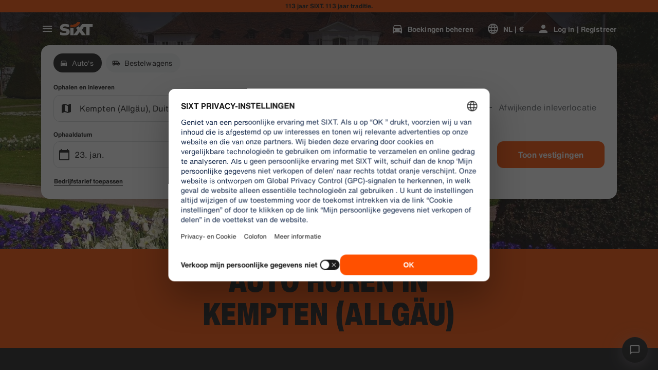

--- FILE ---
content_type: application/javascript
request_url: https://www.sixt.be/webapp/rent-search/intl-rentSearch-nl-BE.d7ae2653237917f7.js
body_size: 2526
content:
"use strict";(self.webpackChunk_sixt_web_rent_search=self.webpackChunk_sixt_web_rent_search||[]).push([["95130"],{15459:function(e,i,t){function n(e,i,t){return i in e?Object.defineProperty(e,i,{value:t,enumerable:!0,configurable:!0,writable:!0}):e[i]=t,e}t.r(i),t.d(i,{TranslationRentSearchNLBE:()=>a});class a{getAvailableDates(e){return"".concat(e," Aanbiedingsperiode")}getAvailableLocation(e){return"".concat(e," Aanbiedingslocaties")}getCampaignDeal(e){return"".concat(e," Aanbieding")}getDateCampaignInEligibilityInfo(e){return"Als je flexibel bent, kies dan data met het groene label om gebruik te maken van onze ".concat(e," Deal.")}getLocationCampaignInEligibilityInfo(e){return"Als je flexibel bent, kies dan een plek met een groen label om gebruik te maken van onze ".concat(e," Deal.")}getLocationDateCampaignInEligibilityInfo(e){return"Flexibel? Pas je data en locatie aan om groene label-opties te vinden en bespaar met onze ".concat(e," Deal.")}getLocationInfoContentLine2(e){return"Nadat je de ophaal- en inleverdatum hebt geselecteerd, zie je alle ".concat(e," locaties op de kaart.")}getLocationSublineText(e){return"Bekijk alle locaties van ".concat(e," op de kaart")}constructor(){n(this,"Age","Leeftijd"),n(this,"AirportStations","Luchthavens"),n(this,"BranchOpeningTimesHeading","Bedrijfsuren"),n(this,"BranchRecommendationTitle","Populaire vestigingen"),n(this,"CampaignClaimDiscount","Claim deal"),n(this,"Cars","Auto's"),n(this,"CityAreaLabel","Steden of gebieden"),n(this,"Clear","Verwijderen"),n(this,"Closed","Gesloten"),n(this,"ClosedAtPickup","Deze vestiging is gesloten op het geselecteerde ophaaltijdstip."),n(this,"ClosedAtReturn","Deze vestiging is gesloten op het geselecteerde inlevertijdstip."),n(this,"Continue","Volgende"),n(this,"ContinueButtonText","Ga verder"),n(this,"DateCampaignInEligibilityHintTitle","Bespaar meer door je data aan te passen"),n(this,"DefaultErrorModalContent","Er is een fout opgetreden. Ga verder met je boeking of vernieuw de pagina als je niet verder kunt."),n(this,"DefaultErrorModalTitle","Onze excuses"),n(this,"DelColDeliverAndCollectService","Aflever- en ophaaldienst"),n(this,"DelcolContentLabel","Of het nu thuis, in een hotel of op kantoor is, wij bezorgen je huurauto op het door jou gekozen adres."),n(this,"DelcolSublineLabel","Huurauto's geleverd aan je kantoor, hotel of thuis."),n(this,"DifferentReturnLocation","Afwijkende inleverlocatie"),n(this,"DifferentReturnLocationWithQuestionMark","Verschillende terugkeerlocatie?"),n(this,"DigitalBranchOpeningTimesHeading","Openingstijden Sleutelbox"),n(this,"DowntownStationLabel","Stadslocaties"),n(this,"DriverAge","Min. leeftijd"),n(this,"ErrorBranchSoldOut","Deze vestiging is volgeboekt op de geselecteerde datum."),n(this,"ErrorChangeDate","Wijzig datum"),n(this,"ErrorChangeTime","Wijzig tijd"),n(this,"ErrorDropoffBranchClosed","Deze vestiging is gesloten op de geselecteerde inleverdatum."),n(this,"ErrorPickupBranchClosed","Deze vestiging is gesloten op de geselecteerde ophaaldatum."),n(this,"Excuse","Onze excuses voor het ongemak."),n(this,"FromDateTime","Pickup"),n(this,"HelpAndContact","Hulp en contact"),n(this,"IbeSearchReturnAtPickup","Inleveren op ophaallocatie"),n(this,"KeyboxPickupBranchHintHeading","Sleutelbox pickup"),n(this,"KeyboxPickupDigitalBranchHintHeading","Selfservice locatie"),n(this,"KeyboxPickupLabel","Sleutelbox pickup beschikbaar"),n(this,"KeyboxPickupTimeslot","Sleutelbox pickup"),n(this,"LastSearchesLabel","Geschiedenis"),n(this,"LocationCampaignInEligibilityHintTitle","Bespaar meer door je locatie aan te passen"),n(this,"LocationDateCampaignInEligibilityHintTitle","Kleine veranderingen, grote besparingen"),n(this,"LocationInfoContentLine1","Er zijn meerdere locaties beschikbaar in dit gebied."),n(this,"LocationInfoStaticContentLine","Nadat je de ophaal- en inleverdatum hebt geselecteerd, zie je de locaties op de kaart."),n(this,"LocationSublineStaticText","Bekijk nabijgelegen stations op kaart"),n(this,"Locations","Locaties"),n(this,"ModifiedStationDateTimeMessage","Velden voor datum/tijd zijn gereset. Selecteer nieuwe data/tijden."),n(this,"NearMyLocation","In mijn buurt"),n(this,"NoDatesSelectedText","Geen reisdata geselecteerd"),n(this,"NoSuggestionsFound","Geen resultaten gevonden."),n(this,"NoSuggestionsFoundSubtitle","We hebben geen locatie met die naam gevonden. Probeer het opnieuw door een andere plaats of een ander adres in te voeren."),n(this,"NotServiceableDescription","SIXT is hier nog niet beschikbaar.\n We proberen een andere locatie in de buurt te vinden."),n(this,"NotServiceableTryDifferentSelection","Voer een nieuw adres, nieuwe stad of luchthaven in."),n(this,"OnRequest","Op Verzoek"),n(this,"OpeningHoursFr","Vr"),n(this,"OpeningHoursHolidays","Feestdagen"),n(this,"OpeningHoursMo","Ma"),n(this,"OpeningHoursSa","Za"),n(this,"OpeningHoursSu","Zo"),n(this,"OpeningHoursTh","Do"),n(this,"OpeningHoursTu","Di"),n(this,"OpeningHoursViewOpeningHours","Openingstijden"),n(this,"OpeningHoursWe","Wo"),n(this,"OtherStations","Overig"),n(this,"PickUp","Pickup"),n(this,"PickUpAndReturn","Ophalen en inleveren"),n(this,"Pickup24h","24-uurs pickup"),n(this,"PromoBannerIbeLorText","Minder risico, meer plezier en alleen online! Voor huurperiodes langer dan 4 dagen, bespaar tot 10% extra op al verlaagde beschermingspakketten."),n(this,"PromoBannerIbeText","Minder risico, meer plezier en alleen online! Zoek naar speciale kortingen op onze beschermingspakketten."),n(this,"RequestInfo","Deze tijd valt buiten de openingstijden van de vestiging. De boeking wordt bevestigd door de vestiging op basis van de haalbaarheid om een voertuig aan te bieden."),n(this,"Return","Inleveren"),n(this,"Return24h","24-uurs inlevermogelijkheid"),n(this,"ReturnLocation","Plaats van teruggave"),n(this,"SearchEngineShowStations","Toon vestigingen"),n(this,"SearchErrorBranchClosed","Filiaal is gesloten"),n(this,"SearchErrorDateTooFar","Datum ligt te ver in de toekomst "),n(this,"SearchErrorDismiss","Afsluiten"),n(this,"SearchPlaceholderInOverlay","Voer een SIXT-vestiging, adres, luchthaven of treinstation in.\xa0"),n(this,"SearchResultPickupHeader","Ophaallocatie"),n(this,"SeeOffers","Bekijk aanbiedingen"),n(this,"SeeOptionsNearMe","Toon opties in de buurt"),n(this,"SeeOptionsNearMeInformation","Om de functie 'Zie opties bij mij in de buurt' te gebruiken, dien je je browser toegang te geven tot je huidige locatie. Je kunt dit in de instellingen van je browser wijzigen en vervolgens de pagina vernieuwen om het opnieuw te proberen."),n(this,"SelectPickup","Selecteer ophaallocatie"),n(this,"SelectPickupTime","Selecteer ophaaltijd"),n(this,"SelectReturnTime","Selecteer terugkeertijd"),n(this,"SelectStation","Selecteer locatie"),n(this,"SelectYourDates","Kies je reisdata"),n(this,"ShowCars","Auto's weergeven"),n(this,"ShowLess","Minder weergeven"),n(this,"ShowMore","Meer weergeven"),n(this,"ShowTrucks","Toon bestelwagens"),n(this,"StationDetails","Station details"),n(this,"StationPickupAddress","Selecteer als ophaalpunt"),n(this,"StationReturnAddress","Selecteer als retour"),n(this,"Stations","Vestigingen"),n(this,"Stationsdetails","Station Details"),n(this,"TimeListEarlyMorning","Vroege ochtend"),n(this,"TimeListEvening","Avond"),n(this,"TimeListMorning","Ochtend"),n(this,"TimeListMorningAfternoon","Ochtend - middag"),n(this,"TimeListOpeningTimes","Openingstijden"),n(this,"ToDateTime","Inleveren"),n(this,"TrainStationLabel","Treinstations"),n(this,"TripDates","Reisdata"),n(this,"Trucks","Bestelwagens"),n(this,"VirtualProfileCardAddCorporate","Bedrijfstarief toepassen"),n(this,"VirtualProfileCardAppliedCorporate","Zakelijk tarief:"),n(this,"Yes","Ja"),n(this,"YourRentalDetail","Uw huurdetails")}}}}]);
//# sourceMappingURL=intl-rentSearch-nl-BE.d7ae2653237917f7.js.map

--- FILE ---
content_type: application/javascript
request_url: https://www.sixt.be/webapp/fleet-slider/99152.f9e55b54044dae43.js
body_size: 2737
content:
"use strict";(self.webpackChunk_sixt_web_fleet_slider=self.webpackChunk_sixt_web_fleet_slider||[]).push([["99152"],{76102:function(e,t,a){a.d(t,{SixtApiV1B2BDataManager:()=>d}),a(68869),a(75073);var r=a(44781),n=a(86576),s=a(7941);let i=e=>{e.push({parameterName:"Content-Type",parameterValue:"application/json",parameterType:r.a.Header})};var o=a(12487);function l(e,t,a){return t in e?Object.defineProperty(e,t,{value:a,enumerable:!0,configurable:!0,writable:!0}):e[t]=a,e}class d extends s.V{static async Initialize(e,t,a,r){return new d(e,t,a,r)}async getIsTravelArranger(e){let t=[this.getSelectedProfileIdParam(e.selectedProfileId)];return await this.requestSingle(d.EndpointGetIsTravelArranger,t)}async getTravelArrangersProfile(e){let t=[{parameterName:"profileId",parameterValue:e.profileId,parameterType:r.a.Url}];return await this.requestSingle(d.EndpointGetTravelArrangersProfile,t)}async addTravelArrangersProfile(e){let{profileId:t,...a}=e,n=[{parameterName:"profileId",parameterValue:t,parameterType:r.a.Url}];i(n);let s=JSON.stringify(a);return await this.requestSingle(d.EndpointAddTravelArrangersProfile,n,s)}async deleteTravelArrangersProfile(e){let t=[{parameterName:"profileId",parameterValue:e.profileId,parameterType:r.a.Url}];return e.travelArrangerProfileId&&t.push({parameterName:"travelArrangerProfileId",parameterValue:e.travelArrangerProfileId,parameterType:r.a.Url}),await this.requestSingle(d.EndpointDeleteTravelArrangersProfile,t)}async searchTravelArrangersProfile(e){let t=[{parameterName:"companyNumber",parameterValue:e.companyNumber,parameterType:r.a.Url},{parameterName:"q",parameterValue:e.q,parameterType:r.a.Url}];return await this.requestSingle(d.EndpointSearchTravelArrangersProfile,t)}async getProfiles(e){var t,a,n,s,i;let o=[this.getSelectedProfileIdParam(e.selectedProfileId),{parameterName:"q",parameterValue:null!==(n=e.q)&&void 0!==n?n:"",parameterType:r.a.Url},{parameterName:"offset",parameterValue:null!==(s=null===(t=e.offset)||void 0===t?void 0:t.toString())&&void 0!==s?s:"",parameterType:r.a.Url},{parameterName:"size",parameterValue:null!==(i=null===(a=e.size)||void 0===a?void 0:a.toString())&&void 0!==i?i:"",parameterType:r.a.Url}];return await this.requestSingle(d.EndpointGetProfiles,o)}async getTravelArrangerReservationData(e){var t;let a=[this.getSelectedProfileIdParam(e.selectedProfileId),{parameterName:"bookingProfileId",parameterValue:e.bookingProfileId,parameterType:r.a.Url},{parameterName:"pickupDate",parameterValue:null!==(t=null==e?void 0:e.pickupDate)&&void 0!==t?t:"",parameterType:r.a.Url},{parameterName:"paymentMerchant",parameterValue:"RAC_1_ECOM",parameterType:r.a.Url}];return await this.requestSingle(d.EndpointGetTravelArrangerReservationData,a)}async getIsTravelManager(e){let t=[this.getSelectedProfileIdParam(e.selectedProfileId)];return await this.requestSingle(d.EndpointGetIsTravelManager,t)}async getBusinessHubCardsList(e){let t=[this.getSelectedProfileIdParam(e.selectedProfileId)];return await this.requestSingle(d.EndpointGetBusinessHubCards,t)}async queryBusinessViewRegistrationFilters(e){let t=[this.getSelectedProfileIdParam(e.selectedProfileId)];return await this.requestSingle(d.EndpointGetCorporateCustomers,t)}async queryBusinessHubRegisteredProfiles(e){let{selectedProfileId:t,...a}=e,r=[this.getSelectedProfileIdParam(t)],n=JSON.stringify(a);return await this.requestSingle(d.EndpointSearchRegisteredProfiles,r,n)}async getBusinessHubKdnrFlatList(e){let t=[this.getSelectedProfileIdParam(e.selectedProfileId)];return await this.requestSingle(d.EndpointGetCorporateCustomerFlatList,t)}async getBusinessHubCorporateInvitations(e){let t=[this.getSelectedProfileIdParam(e.selectedProfileId),{parameterName:"size",parameterValue:e.size.toString(),parameterType:r.a.Url},{parameterName:"offset",parameterValue:e.offset.toString(),parameterType:r.a.Url},{parameterName:"filter.status_code",parameterValue:e["filter.status_code"],parameterType:r.a.Url}];return await this.requestSingle(d.EndpointCorporateInvitations,t)}async sendBusinessHubInvite(e){let{selectedProfileId:t,...a}=e,r=[this.getSelectedProfileIdParam(t)],n=JSON.stringify(a);return await this.requestSingle(d.EndpointCreateNewInvite,r,n)}async sendBusinessHubInviteReminder(e){let{selectedProfileId:t,...a}=e,r=[this.getSelectedProfileIdParam(t)],n=JSON.stringify(a);return await this.requestSingle(d.EndpointSendInvitationReminder,r,n)}async sendBusinessHubCancellation(e){let{selectedProfileId:t,...a}=e,r=[this.getSelectedProfileIdParam(t)],n=JSON.stringify(a);return await this.requestSingle(d.EndpointSendInvitationCancellation,r,n)}async getInvitationTemplateUrl(e){let t=[this.getSelectedProfileIdParam(e.selectedProfileId)];return await this.requestSingle(d.EndpointInvitationTemplateUrl,t)}async getInvitationErrorListDownloadUrl(e){let{selectedProfileId:t,...a}=e,r=[this.getSelectedProfileIdParam(t)],n=JSON.stringify(a);return await this.requestSingle(d.EndpointInvitationErrorListUrl,r,n)}async blockProfileConnection(e){let{selectedProfileId:t,...a}=e,r=[this.getSelectedProfileIdParam(t)];i(r);let n=JSON.stringify(a);return await this.requestSingle(d.EndpointBlockProfileConnection,r,n)}async queryBusinessHubAccountsList(e){let{selectedProfileId:t,...a}=e,r=[this.getSelectedProfileIdParam(t)],n=JSON.stringify(a);return await this.requestSingle(d.EndpointCorporateCustomersAccountsList,r,n)}async queryBusinessHubAccountFilterEnums(e){let t=[this.getSelectedProfileIdParam(e.selectedProfileId)];return await this.requestSingle(d.EndpointAccountListFilterEnums,t)}async queryBusinessHubAccountAddressList(e){let t=[this.getSelectedProfileIdParam(e.selectedProfileId),{parameterName:"customerNumber",parameterValue:e.customerNumber,parameterType:r.a.Url}];return await this.requestSingle(d.EndpointAccountAddressList,t)}async getStateListForBusinessHubCountry(e){let t=[this.getSelectedProfileIdParam(e.selectedProfileId),{parameterName:"customerNumber",parameterValue:e.customerNumber,parameterType:r.a.Url},{parameterName:"countryCode",parameterValue:e.countryCode,parameterType:r.a.Url}];return await this.requestSingle(d.EndpointStateList,t)}async queryBusinessHubAccountAddressSuggestions(e){let{selectedProfileId:t,customerNumber:a,...n}=e,s="";for(let e in n)n.hasOwnProperty(e)&&n[e]&&(s+="&".concat(e,"=").concat(n[e]));let i=[this.getSelectedProfileIdParam(t),{parameterName:"customerNumber",parameterValue:a,parameterType:r.a.Url},{parameterName:"addressQuery",parameterValue:s,parameterType:r.a.Url}];return await this.requestSingle(d.EndpointAccountAddressSuggestion,i)}async updateBusinessHubAccountAddress(e){let{selectedProfileId:t,customerNumber:a,...n}=e,s=[this.getSelectedProfileIdParam(t),{parameterName:"customerNumber",parameterValue:a,parameterType:r.a.Url}],i=JSON.stringify(n);return await this.requestSingle(d.EndpointAddressUpdate,s,i)}async uploadBusinessHubBulkInvite(e){let t=[this.getSelectedProfileIdParam(e.selectedProfileId)];return await this.requestSingle(d.EndpointInvitationBulkUpload,t,e.file)}async getReservationHints(e){let t=[{parameterName:"profileId",parameterValue:e.selectedProfileId,parameterType:r.a.Url}];return await this.requestSingle(d.EndpointReservationHintTexts,t)}async getReservationData(e){let t=[{parameterName:"profileId",parameterValue:e.profileId,parameterType:r.a.Url},{parameterName:"pickupDate",parameterValue:e.pickupDate,parameterType:r.a.Url},{parameterName:"paymentMerchant",parameterValue:"RAC_1_ECOM",parameterType:r.a.Url}];return await this.requestSingle(d.EndpointReservationData,t)}async getReferenceFieldsValidation(e){let{selectedProfileId:t,...a}=e,n=[{parameterName:"profileId",parameterValue:t,parameterType:r.a.Url}],s=JSON.stringify(a);return await this.requestSingle(d.EndpointReferenceFieldsValidation,n,s)}async getBusinessHubReports(e){let{selectedProfileId:t,...a}=e,r=[this.getSelectedProfileIdParam(t)],n=JSON.stringify(a);return await this.requestSingle(d.EndpointGetBusinessHubReports,r,n)}async getCorporateAccountForReports(e){let t=[this.getSelectedProfileIdParam(e.selectedProfileId)];return await this.requestSingle(d.EndpointGetAllCorporateCustomers,t)}async getCorporateReportTypes(e){let t=[this.getSelectedProfileIdParam(e.selectedProfileId)];return await this.requestSingle(d.EndpointGetBusinessReportTypes,t)}async getExportBusinessReportUrl(e){let t=[this.getSelectedProfileIdParam(e.selectedProfileId),{parameterName:"reportNumber",parameterValue:e.reportNumber,parameterType:r.a.Url}];return await this.requestSingle(d.EndpointReportExportUrl,t)}async createNewCorporateReport(e){let{selectedProfileId:t,...a}=e,r=[this.getSelectedProfileIdParam(t)],n=JSON.stringify(a);return await this.requestSingle(d.EndpointCreateBusinessReport,r,n)}async getReportFrequency(e){let t=[this.getSelectedProfileIdParam(e.selectedProfileId)];return await this.requestSingle(d.EndpointGetBusinessReportFrequencyTypes,t)}async getBusinessHubRecurringReports(e){let t=[this.getSelectedProfileIdParam(e.selectedProfileId)];return await this.requestSingle(d.EndpointGetBusinessRecurringReport,t)}async createRecurringSettings(e){let{selectedProfileId:t,...a}=e,r=[this.getSelectedProfileIdParam(t)],n=JSON.stringify(a);return await this.requestSingle(d.EndpointCreateBusinessRecurringReport,r,n)}async updateRecurringSettings(e){let{selectedProfileId:t,...a}=e,r=[this.getSelectedProfileIdParam(t)],n=JSON.stringify(a);return await this.requestSingle(d.EndpointUpdateBusinessRecurringReport,r,n)}async deleteRecurringSettings(e){let{selectedProfileId:t,...a}=e,r=[this.getSelectedProfileIdParam(t)],n=JSON.stringify(a);return await this.requestSingle(d.EndpointDeleteBusinessRecurringReport,r,n)}async getBusinessSubscriptions(e){let{selectedProfileId:t,...a}=e,r=[this.getSelectedProfileIdParam(t)],n=JSON.stringify(a);return await this.requestSingle(d.EndpointGetBusinessSubscriptions,r,n)}async getBusinessSubscriptionFilters(e){let t=[this.getSelectedProfileIdParam(e.selectedProfileId)];return await this.requestSingle(d.EndpointGetBusinessSubscriptionFilters,t)}async getSavedDeliveryAddresses(e){let t=[];return e.profileId&&t.push({parameterName:"profileId",parameterValue:e.profileId,parameterType:r.a.Url}),await this.requestSingle(d.EndpointGetDeliveryCollectionSavedAddresses,t)}async getBusinessSubscriptionDetails(e){let t=[this.getSelectedProfileIdParam(e.selectedProfileId),{parameterName:"subscriptionId",parameterValue:e.subscriptionId,parameterType:r.a.Url}];return await this.requestSingle(d.EndpointGetBusinessSubscriptionDetails,t)}async getBusinessSubscriptionHistory(e){let t=[this.getSelectedProfileIdParam(e.selectedProfileId),{parameterName:"subscriptionId",parameterValue:e.subscriptionId,parameterType:r.a.Url}];return await this.requestSingle(d.EndpointGetBusinessSubscriptionHistory,t)}async getIsCorporateCustomer(e){let{customerNumber:t}=e,a=[{parameterName:"customerNumber",parameterValue:t,parameterType:r.a.Url}];return await this.requestSingle(d.EndpointIsCorporateCustomer,a)}async getB2bNba(){return await this.requestSingle(d.EndpointGetB2bNba)}async validateB2bRegistrationToken(e){let t=[{parameterName:"Content-Type",parameterValue:"application/json",parameterType:r.a.Header}],a=JSON.stringify(e);return await this.requestSingle(d.EndpointValidateRegistrationToken,t,a)}getSelectedProfileIdParam(e){return{parameterName:"selectedProfileId",parameterValue:e,parameterType:r.a.Url}}constructor(e,t,a=null,r){super(e.endpoint,t,a,r)}}l(d,"CommonEndpointValue",{expiryInSeconds:0,supportAuthentication:!0,requireAuthentication:!0}),l(d,"EndpointGetIsTravelArranger",{...d.CommonEndpointValue,httpMethod:n.w.Get,path:"/v1/b2b-data-manager/reservation/istravelarranger?selectedProfileId={selectedProfileId}",validateResponseItem:o.d5,responseSchemaHash:o.I7}),l(d,"EndpointGetProfiles",{...d.CommonEndpointValue,httpMethod:n.w.Get,path:"/v1/b2b-data-manager/reservation/profiles?selectedProfileId={selectedProfileId}",validateResponseItem:o.eW,responseSchemaHash:o.e5}),l(d,"EndpointGetIsTravelManager",{...d.CommonEndpointValue,httpMethod:n.w.Get,path:"/v1/b2b-data-manager/travelmanager/istravelmanager?selectedProfileId={selectedProfileId}",validateResponseItem:o.Wm,responseSchemaHash:o.SL}),l(d,"EndpointGetBusinessHubCards",{...d.CommonEndpointValue,httpMethod:n.w.Get,path:"/v1/b2b-data-manager/businesshub/cards?selectedProfileId={selectedProfileId}",validateResponseItem:o.No,responseSchemaHash:o.zG}),l(d,"EndpointGetTravelArrangerReservationData",{...d.CommonEndpointValue,httpMethod:n.w.Get,path:"/v1/b2b-data-manager/travelarranger/reservationData?selectedProfileId={selectedProfileId}&bookingProfileId={bookingProfileId}",validateResponseItem:o.Rh,responseSchemaHash:o.Kg}),l(d,"EndpointGetCorporateCustomers",{...d.CommonEndpointValue,httpMethod:n.w.Get,path:"/v1/b2b-data-manager/travelmanager/corporatecustomers?selectedProfileId={selectedProfileId}",validateResponseItem:o.HY,responseSchemaHash:o.aj}),l(d,"EndpointSearchRegisteredProfiles",{...d.CommonEndpointValue,httpMethod:n.w.Post,path:"/v1/b2b-data-manager/travelmanager/searchregisteredprofiles?selectedProfileId={selectedProfileId}",validateResponseItem:o.bV,responseSchemaHash:o.bE}),l(d,"EndpointGetCorporateCustomerFlatList",{...d.CommonEndpointValue,httpMethod:n.w.Get,path:"/v1/b2b-data-manager/travelmanager/corporatecustomersflatlist?selectedProfileId={selectedProfileId}",validateResponseItem:o.oX,responseSchemaHash:o.S5}),l(d,"EndpointCorporateInvitations",{...d.CommonEndpointValue,httpMethod:n.w.Get,path:"/v1/b2b-data-manager/travelmanager/invites?selectedProfileId={selectedProfileId}",validateResponseItem:o.Tx,responseSchemaHash:o._R}),l(d,"EndpointCreateNewInvite",{...d.CommonEndpointValue,httpMethod:n.w.Post,path:"/v1/b2b-data-manager/travelmanager/invite?selectedProfileId={selectedProfileId}",validateResponseItem:o.l9,responseSchemaHash:o.zE}),l(d,"EndpointSendInvitationReminder",{...d.CommonEndpointValue,httpMethod:n.w.Post,path:"/v1/b2b-data-manager/travelmanager/invite/sendReminder?selectedProfileId={selectedProfileId}",validateResponseItem:o.l9,responseSchemaHash:o.zE}),l(d,"EndpointSendInvitationCancellation",{...d.CommonEndpointValue,httpMethod:n.w.Post,path:"/v1/b2b-data-manager/travelmanager/invite/cancel?selectedProfileId={selectedProfileId}",validateResponseItem:o.l9,responseSchemaHash:o.zE}),l(d,"EndpointInvitationTemplateUrl",{...d.CommonEndpointValue,httpMethod:n.w.Get,path:"/v1/b2b-data-manager/travelmanager/invitationtemplate?selectedProfileId={selectedProfileId}",validateResponseItem:o.UT,responseSchemaHash:o.i3}),l(d,"EndpointInvitationErrorListUrl",{...d.CommonEndpointValue,httpMethod:n.w.Post,path:"/v1/b2b-data-manager/travelmanager/exportinvitationerrors?selectedProfileId={selectedProfileId}",validateResponseItem:o.UT,responseSchemaHash:o.i3}),l(d,"EndpointBlockProfileConnection",{...d.CommonEndpointValue,httpMethod:n.w.Post,path:"/v2/b2b-data-manager/travelmanager/block-profile?selectedProfileId={selectedProfileId}",validateResponseItem:o.e4,responseSchemaHash:o.EY}),l(d,"EndpointCorporateCustomersAccountsList",{...d.CommonEndpointValue,httpMethod:n.w.Post,path:"/v1/b2b-data-manager/travelmanager/searchCorporateCustomers?selectedProfileId={selectedProfileId}",validateResponseItem:o.Sv,responseSchemaHash:o.BI}),l(d,"EndpointAccountListFilterEnums",{...d.CommonEndpointValue,httpMethod:n.w.Get,path:"/v1/b2b-data-manager/travelmanager/searchCorporateCustomers/filters?selectedProfileId={selectedProfileId}",validateResponseItem:o.NM,responseSchemaHash:o.oT}),l(d,"EndpointAccountAddressList",{...d.CommonEndpointValue,httpMethod:n.w.Get,path:"/v1/b2b-data-manager/travelmanager/customer/{customerNumber}/address?selectedProfileId={selectedProfileId}",validateResponseItem:o.J9,responseSchemaHash:o.Au}),l(d,"EndpointReservationData",{...d.CommonEndpointValue,httpMethod:n.w.Get,path:"/v1/b2b-data-manager/customer/reservationData?pickupDate={pickupDate}&paymentMerchant={paymentMerchant}&profileId={profileId}",validateResponseItem:o.W4,responseSchemaHash:o.V$}),l(d,"EndpointStateList",{...d.CommonEndpointValue,httpMethod:n.w.Get,path:"/v1/b2b-data-manager/travelmanager/customer/{customerNumber}/address/states?countryCode={countryCode}&selectedProfileId={selectedProfileId}",validateResponseItem:o.gh,responseSchemaHash:o.Bj}),l(d,"EndpointAccountAddressSuggestion",{...d.CommonEndpointValue,httpMethod:n.w.Get,path:"/v1/b2b-data-manager/travelmanager/customer/{customerNumber}/address/suggestions?selectedProfileId={selectedProfileId}{addressQuery}",validateResponseItem:o.wq,responseSchemaHash:o.yV}),l(d,"EndpointAddressUpdate",{...d.CommonEndpointValue,httpMethod:n.w.Post,path:"/v1/b2b-data-manager/travelmanager/customer/{customerNumber}/address?selectedProfileId={selectedProfileId}",validateResponseItem:o.vF,responseSchemaHash:o.ok}),l(d,"EndpointInvitationBulkUpload",{...d.CommonEndpointValue,httpMethod:n.w.Post,path:"/v1/b2b-data-manager/travelmanager/invite/import?selectedProfileId={selectedProfileId}",validateResponseItem:o.bf,responseSchemaHash:o.Pd}),l(d,"EndpointGetBusinessHubReports",{...d.CommonEndpointValue,httpMethod:n.w.Post,path:"/v1/b2b-data-manager/travelmanager/reports/search?selectedProfileId={selectedProfileId}",validateResponseItem:o.V0,responseSchemaHash:o.eY}),l(d,"EndpointGetAllCorporateCustomers",{...d.CommonEndpointValue,httpMethod:n.w.Get,path:"/v1/b2b-data-manager/travelmanager/getAllCorporateCustomers?selectedProfileId={selectedProfileId}",validateResponseItem:o.UD,responseSchemaHash:o.KV}),l(d,"EndpointGetBusinessReportTypes",{...d.CommonEndpointValue,httpMethod:n.w.Get,path:"/v1/b2b-data-manager/travelmanager/report/types?selectedProfileId={selectedProfileId}",validateResponseItem:o.U0,responseSchemaHash:o.pL}),l(d,"EndpointReportExportUrl",{...d.CommonEndpointValue,httpMethod:n.w.Get,path:"/v1/b2b-data-manager/travelmanager/report/{reportNumber}/export?selectedProfileId={selectedProfileId}",validateResponseItem:o.UT,responseSchemaHash:o.i3}),l(d,"EndpointCreateBusinessReport",{...d.CommonEndpointValue,httpMethod:n.w.Post,path:"/v1/b2b-data-manager/travelmanager/report?selectedProfileId={selectedProfileId}",validateResponseItem:o.ch,responseSchemaHash:o.sD}),l(d,"EndpointGetBusinessReportFrequencyTypes",{...d.CommonEndpointValue,httpMethod:n.w.Get,path:"/v1/b2b-data-manager/travelmanager/frequency/types?selectedProfileId={selectedProfileId}",validateResponseItem:o.oQ,responseSchemaHash:o.ir}),l(d,"EndpointGetBusinessRecurringReport",{...d.CommonEndpointValue,httpMethod:n.w.Get,path:"/v1/b2b-data-manager/travelmanager/recurringReportSetting?selectedProfileId={selectedProfileId}",validateResponseItem:o.F8,responseSchemaHash:o.mg}),l(d,"EndpointCreateBusinessRecurringReport",{...d.CommonEndpointValue,httpMethod:n.w.Post,path:"/v1/b2b-data-manager/travelmanager/recurringReportSetting?selectedProfileId={selectedProfileId}",validateResponseItem:o.ch,responseSchemaHash:o.sD}),l(d,"EndpointUpdateBusinessRecurringReport",{...d.CommonEndpointValue,httpMethod:n.w.Patch,path:"/v1/b2b-data-manager/travelmanager/recurringReportSetting?selectedProfileId={selectedProfileId}",validateResponseItem:o.ch,responseSchemaHash:o.sD}),l(d,"EndpointDeleteBusinessRecurringReport",{...d.CommonEndpointValue,httpMethod:n.w.Delete,path:"/v1/b2b-data-manager/travelmanager/recurringReportSetting?selectedProfileId={selectedProfileId}",validateResponseItem:o.ch,responseSchemaHash:o.sD}),l(d,"EndpointReservationHintTexts",{...d.CommonEndpointValue,httpMethod:n.w.Get,path:"/v1/b2b-data-manager/customer/reservationHintTexts?profileId={profileId}",validateResponseItem:o.qJ,responseSchemaHash:o.qO}),l(d,"EndpointReferenceFieldsValidation",{...d.CommonEndpointValue,httpMethod:n.w.Post,path:"/v1/b2b-data-manager/customer/validateReferenceFields?profileId={profileId}",validateResponseItem:o.fH,responseSchemaHash:o.Mc}),l(d,"EndpointGetBusinessSubscriptions",{...d.CommonEndpointValue,httpMethod:n.w.Post,path:"/v1/b2b-data-manager/travelmanager/subscription/search",validateResponseItem:o.S$,responseSchemaHash:o.K9}),l(d,"EndpointGetBusinessSubscriptionFilters",{...d.CommonEndpointValue,httpMethod:n.w.Get,path:"/v1/b2b-data-manager/travelmanager/subscription/filters",validateResponseItem:o.Mb,responseSchemaHash:o.U6}),l(d,"EndpointGetBusinessSubscriptionDetails",{...d.CommonEndpointValue,httpMethod:n.w.Get,path:"/v1/b2b-data-manager/travelmanager/subscription/{subscriptionId}",validateResponseItem:o.vu,responseSchemaHash:o.SM}),l(d,"EndpointGetBusinessSubscriptionHistory",{...d.CommonEndpointValue,httpMethod:n.w.Get,path:"/v1/b2b-data-manager/travelmanager/subscription/{subscriptionId}/history",validateResponseItem:o.jZ,responseSchemaHash:o.us}),l(d,"EndpointIsCorporateCustomer",{...d.CommonEndpointValue,httpMethod:n.w.Get,path:"/v1/b2b-data-manager/iscorporatecustomer?customerNumber={customerNumber}",validateResponseItem:o.c4,responseSchemaHash:o.ey}),l(d,"EndpointGetDeliveryCollectionSavedAddresses",{...d.CommonEndpointValue,httpMethod:n.w.Get,path:"/v1/b2b-data-manager/deliverycollectionaddresses",validateResponseItem:o.BV,responseSchemaHash:o.mp}),l(d,"EndpointGetTravelArrangersProfile",{...d.CommonEndpointValue,httpMethod:n.w.Get,path:"/v2/b2b-data-manager/profiles/{profileId}/travel-arrangers",validateResponseItem:o.fW,responseSchemaHash:o.n$}),l(d,"EndpointAddTravelArrangersProfile",{...d.CommonEndpointValue,httpMethod:n.w.Post,path:"/v2/b2b-data-manager/profiles/{profileId}/travel-arrangers",validateResponseItem:o.W7,responseSchemaHash:o.GR}),l(d,"EndpointDeleteTravelArrangersProfile",{...d.CommonEndpointValue,httpMethod:n.w.Delete,path:"/v2/b2b-data-manager/profiles/{profileId}/travel-arrangers/{travelArrangerProfileId}",validateResponseItem:o.W7,responseSchemaHash:o.GR}),l(d,"EndpointSearchTravelArrangersProfile",{...d.CommonEndpointValue,httpMethod:n.w.Get,path:"/v2/b2b-data-manager/company/{companyNumber}/profiles?q={q}",validateResponseItem:o.It,responseSchemaHash:o.tb}),l(d,"EndpointGetB2bNba",{...d.CommonEndpointValue,httpMethod:n.w.Get,path:"/v2/b2b-data-manager/customer/nba",validateResponseItem:o.$N,responseSchemaHash:o.dS}),l(d,"EndpointValidateRegistrationToken",{expiryInSeconds:300,supportAuthentication:!1,requireAuthentication:!1,httpMethod:n.w.Post,path:"/v2/b2b-data-manager/customer/registration-token/validate",validateResponseItem:o.VT,responseSchemaHash:o.ue})}}]);
//# sourceMappingURL=99152.f9e55b54044dae43.js.map

--- FILE ---
content_type: application/javascript
request_url: https://www.sixt.be/webapp/customer-settings/intl-customerSettings-nl-BE.abce5e4f9e0a288e.js
body_size: 5556
content:
"use strict";(self.webpackChunk_sixt_web_customer_settings=self.webpackChunk_sixt_web_customer_settings||[]).push([["78777"],{85158:function(e,t,i){function n(e,t,i){return t in e?Object.defineProperty(e,t,{value:i,enumerable:!0,configurable:!0,writable:!0}):e[t]=i,e}i.r(t),i.d(t,{TranslationCustomerSettingsNLBE:()=>o});class o{getCongratulationFormProfileId(e){return"Jouw profielnummer: ".concat(e," ")}getCongratulationFormProfileStatus(e){return"Jouw profielstatus: SIXT ".concat(e)}getCountDownTextCs(e){return"Heb je geen code gekregen? Controleer je spamfolder of vraag binnen ".concat(e," minuten een nieuwe code aan.")}getCs_check_email_description(e){return"We hebben een wachtwoord reset-link gestuurd naar ".concat(e,".")}getHiName(e){return"Hoi, ".concat(e)}getImprintLink(e){return"[Imprint](".concat(e,")")}getLccLocalePromptRedirect(e){return"".concat(e)}getLoyalty_points(e){return"".concat(e," punten")}getLoyalty_terms_text(e,t){return"Ik ga akkoord met de [Algemene Huurvoorwaarden](".concat(e,") en de [Lidmaatschapsovereenkomst](").concat(t,") van SIXT ONE.")}getOtpBlockedSubtitleNoPasswordCs(e){return"Na ".concat(e," minuten kun je je opnieuw aanmelden met een eenmalige inlogcode.")}getOtpFormSubtitleCs(e){return"Voer de code in die is verzonden naar ".concat(e,".")}getOtpSublineSms(e,t){return"Log in met de code verzonden naar ".concat(e," & uw mobiele nummer ").concat(t)}getOtp_incorrect_code_error_msg(e){return"De code is onjuist. Voer de juiste code in of vraag over ".concat(e," minuten een nieuwe code aan.")}getOtp_locked_subtitle(e){return"Het beveiligen van je persoonlijke gegevens is erg belangrijk voor ons. Je kunt na ".concat(e," minuten opnieuw proberen in te loggen.")}getPasswordFormSubtitle(e){return"Gebruik het wachtwoord voor je SIXT-account dat is geregistreerd op ".concat(e,".")}getPaste_value_from_clipboard_btn_text(e){return"Plak “".concat(e,"” vanuit het klembord")}getSeeOurPrivacyPolicyLink(e){return"Zie ons [Privacybeleid](".concat(e,").")}getSeeOurTermsAndPrivacyPolicy(e,t){return"Zie onze [Algemene voorwaarden](".concat(e,") en ons [Privacybeleid](").concat(t,")")}getVerifyEmailSubTitle(e){return"We hebben de code verzonden naar ".concat(e)}getZenAuthOtpSubline(e){return"Log in met de code die is verstuurd naar ".concat(e)}constructor(){n(this,"AddBookingProfile","Profiel toevoegen"),n(this,"AreYouSure","Weet je het zeker?"),n(this,"B2BRegistrationEmailPlaceholder","Je e-mailadres"),n(this,"B2b_book_selected_profile_cta","Boek met geselecteerd profiel"),n(this,"B2b_business_category","Zakelijk"),n(this,"B2b_personal_category","Persoonlijk"),n(this,"B2b_select_profile_subtitle","Selecteer een van je bestaande profielen voor je volgende huur of maak een nieuw zakelijk SIXT-profiel aan."),n(this,"B2b_select_profile_title","Welkom terug bij SIXT zakelijk"),n(this,"B2b_select_profile_without_creation_subtitle","Selecteer een van je profielen om je huurauto te boeken."),n(this,"BaseLogIn","Aanmelden"),n(this,"Bookings","Boekingen"),n(this,"BusinessHubTab","Business-hub"),n(this,"BusinessProfileDesktopContent","Log in op een bestaand profiel of maak een nieuw SIXT bedrijfsprofiel aan. Voordelen zijn onder andere speciale tarieven voor je bedrijf en toegang tot SIXT rent, share en ride binnen de SIXT app."),n(this,"BusinessProfileMobileContent","Log in met een bestaand profiel of maak een nieuw bedrijfsprofiel aan."),n(this,"ChooseProfile","Selecteer profiel"),n(this,"CodeExpiredMessageCs","Je code is verlopen."),n(this,"CodeInputLabelCs","Je 6-cijferige code"),n(this,"CongratulationFormCongratulationDescription","Je kunt verdergaan in de app. Dit is niet verplicht voor zakelijk verhuur."),n(this,"CongratulationFormCongratulationHeadline","Je zakelijke profiel is succesvol aangemaakt!"),n(this,"CongratulationFormDigitalCardText","Zorg ervoor dat je je zakelijke profielnummer gebruikt voor ralle SIXT huren op de SIXT-website en andere boekingskanalen."),n(this,"CongratulationFormDownloadApp","Download de app"),n(this,"CongratulationFormWebsiteAppText","Download de SIXT-app, log in met je e-mailadres en ontdek SIXT rent, SIXT ride en SIXT share."),n(this,"Continue","Volgende"),n(this,"ContinueProfileButton","Doorgaan met geselecteerd profiel"),n(this,"Country_selector_other_label","Overige landen"),n(this,"Country_selector_suggested_label","Voorgesteld"),n(this,"CreateAccountCta","Account aanmaken"),n(this,"CreateAccountSubtitle","Een account biedt meer gemak voor al je boekingen."),n(this,"CreateAccountTitle","Maak je account compleet"),n(this,"Cs_check_email_cta","E-mail opnieuw verzenden"),n(this,"Cs_check_email_heading","Controleer je e-mail"),n(this,"Cs_login_form_subline","Boek sneller. Reis slimmer."),n(this,"Cs_loyalty_menu_tile_enrolled","SIXT ONE"),n(this,"Cs_loyalty_menu_tile_not_enrolled","SIXT ONE"),n(this,"CurrencyTab","Valuta"),n(this,"FieldCannotBeEmptyError","Verplicht veld dient ingevuld te worden."),n(this,"FirstNamePlaceholder","Je voornaam"),n(this,"FirstNameValidationError","Voornaam ontbreekt"),n(this,"ForgotPasswordCta","Wachtwoord vergeten"),n(this,"FormActionFinish","Voltooien"),n(this,"FormSignUpFirstName","Voornaam"),n(this,"FormSignUpHeadline","Welkom aan boord"),n(this,"FormSignUpInvalidFirstName","Voer je naam in"),n(this,"FormSignUpInvalidLastName","Voer je achternaam in"),n(this,"FormSignUpLastName","Achternaam"),n(this,"FormSignUpSubHeadline","Leuk je te ontmoeten! Laten we elkaar beter leren kennen."),n(this,"GetResetLink","Resetlink verzenden"),n(this,"GlobalErrorUnhandled","Kon niet inloggen. Probeer het opnieuw."),n(this,"IncorrectPasswordError","Dit wachtwoord is onjuist, probeer het opnieuw."),n(this,"InputAccountNumber","Accountnummer (KDNR)"),n(this,"InputEmail","E-mailadres"),n(this,"InputPassword","Wachtwoord"),n(this,"InputRateKey","Tariefcode"),n(this,"LanguageAndCountryTab","Voorgestelde talen en regio's"),n(this,"Language_switcher_subtitle_most_popular","Meest gebruikt"),n(this,"Language_switcher_subtitle_other_languages","Meer talen"),n(this,"LastNamePlaceholder","Je achternaam"),n(this,"LastNameValidationError","Achternaam ontbreekt"),n(this,"LccLanguagePromptClose","Sluiten"),n(this,"LccLocalePromptDismiss","Afwijzen"),n(this,"LccLocalePromptLccOpen","Overig"),n(this,"LccLocalePromptStatement","Het lijkt erop dat je browser is ingesteld op een andere taal. Wil je overschakelen?"),n(this,"LccSwitcherChangeCurrency","Valuta wijzigen"),n(this,"LccSwitcherChangeLanguageOrCurrency","Taal of valuta wijzigen"),n(this,"LogInOrCreateAccount","Inloggen of account aanmaken"),n(this,"LogInOrCreateAccountSubtitle","Log in of maak met een paar klikken een account aan voor probleemloos afrekenen en makkelijk beheren van je reis."),n(this,"LoginButtonBookingProfile","Boekingsprofiel"),n(this,"LoginButtonProfile","Log in | Registreer"),n(this,"LoginCta","Inloggen"),n(this,"LoginFormContinueWithApple","Verdergaan met Apple"),n(this,"LoginFormContinueWithGoogle","Verdergaan met Google"),n(this,"LoginFormGoogleCookiesDisabledError","Om via Google in te loggen, dien je cookies toe te staan in je browser en privacy instellingen."),n(this,"LoginFormSSOError","We kunnen je helaas niet naar je login doorsturen. Probeer op een andere manier in te loggen."),n(this,"Login_cta","Log in"),n(this,"Login_dont_have_account_label","Heb je nog geen account?"),n(this,"Logout","Uitloggen"),n(this,"Loyalty_benefit_item1","Boek met verhuurpunten"),n(this,"Loyalty_benefit_item2","Gratis extra chauffeur"),n(this,"Loyalty_benefit_item3","Gratis upgrade"),n(this,"Loyalty_benefit_item4","Sneller afrekenen"),n(this,"Loyalty_enrolled_pending_message","Je hebt je aangemeld! Je kunt je voordelen binnenkort in je account bekijken."),n(this,"Loyalty_enrolled_success_message","Welcome to SIXT ONE! Book now and start earning points."),n(this,"Loyalty_enrollment_cooldown_error_cta","Ok"),n(this,"Loyalty_enrollment_cooldown_error_subtitle","We're excited you'd like to come back to our rewards program! You can re-enroll in the SIXT ONE section of your account 48 hours after you've cancelled."),n(this,"Loyalty_enrollment_cooldown_error_title","You can re-join soon"),n(this,"Loyalty_enrollment_lss_b2c_main_cta","Boek en verdien punten"),n(this,"Loyalty_enrollment_lss_b2c_page_subtitle","Begin met punten sparen bij je volgende boeking. Je kunt je voordelen altijd bekijken in het SIXT ONE-gedeelte van je account."),n(this,"Loyalty_enrollment_lss_b2c_page_title","Je doet nu mee aan ons loyaliteitsprogramma!"),n(this,"Loyalty_enrollment_lss_cto_page_subtitle","View your benefits in the SIXT ONE section of your account."),n(this,"Loyalty_enrollment_lss_cto_page_title","Welcome to our rewards program!"),n(this,"Loyalty_enrollment_lss_cto_secondary_cta","View benefits"),n(this,"Loyalty_enrollment_lss_status_match_page_subtitle","You're now a member of our rewards program SIXT ONE. Start booking with your new benefits."),n(this,"Loyalty_enrollment_lss_status_match_page_title","We matched your status!"),n(this,"Loyalty_join_benefit_item1","Verdien punten bij elke huur"),n(this,"Loyalty_join_benefit_item2","Wissel je punten in voor korting"),n(this,"Loyalty_join_benefit_item3","Maak kennis met hogere statussen met meer voordelen"),n(this,"Loyalty_join_benefit_item4","Gebruik de SIXT app om de balie over te slaan"),n(this,"Loyalty_join_country_other","Alle overige landen"),n(this,"Loyalty_join_country_popular","Voorgestelde landen"),n(this,"Loyalty_join_cta","Word nu lid"),n(this,"Loyalty_join_cto_benefit_item1","Gebruik je punten om korting te krijgen op persoonlijke verhuur"),n(this,"Loyalty_join_cto_benefit_item2","Hoe hoger je level, hoe meer voordeel"),n(this,"Loyalty_join_cto_benefit_item3","Gebruik de SIXT app om de balie over te slaan"),n(this,"Loyalty_join_cto_subtitle","Met ons loyaliteitsprogramma kun je punten verdienen met zowel zakelijke als persoonlijke boekingen!"),n(this,"Loyalty_join_cto_title","Word lid van ons loyaliteitsprogramma"),n(this,"Loyalty_join_later_cta","Later lid worden"),n(this,"Loyalty_join_subtitle","We hebben een nieuw beloningsprogramma gelanceerd met geweldige voordelen:"),n(this,"Loyalty_join_title","Word lid van ons loyaliteitsprogramma"),n(this,"Loyalty_label","SIXT ONE"),n(this,"Loyalty_not_available_subtitle","Helaas is SIXT ONE nog niet beschikbaar in jouw land. We laten je weten zodra je lid kunt worden."),n(this,"Loyalty_not_available_title","SIXT ONE komt binnenkort"),n(this,"Loyalty_welcome_subtitle","Verdien punten bij elke toekomstige boeking en gebruik uw voordelen."),n(this,"Loyalty_welcome_title","Welkom bij Oranje"),n(this,"Loyalty_welcome_to_program_label","Je bent nu SIXT ONE-lid! Voltooi je huur om punten te verdienen."),n(this,"Marketing_communication_consent_text","Ik sta SIXT toe om marketingberichten te verzenden."),n(this,"MciLoginFormEmailSubmitButton","Doorgaan met e-mailadres"),n(this,"OfferListItemOr","of"),n(this,"Ok","Ok\xe9"),n(this,"Or_login_with_label","of log in met"),n(this,"OtpBlockedNavBarTitleCs","Aantal pogingen overschreden"),n(this,"OtpBlockedSecondaryBtnCs","Terug naar de homepage"),n(this,"OtpBlockedSubtitleCs","Je kunt een code gebruiken om later in te loggen of je kunt nu inloggen met het wachtwoord van je account. Het beschermen van de veiligheid van je accounttoegang heeft onze hoogste prioriteit."),n(this,"OtpBlockedTitleCs","Je account is tijdelijk geblokkeerd"),n(this,"OtpExpired","Verificatiecode is verlopen. Stuur code opnieuw en probeer het opnieuw."),n(this,"OtpFormTitleCs","Controleer je e-mail"),n(this,"OtpRetryLimitReached","Je hebt de limiet van opnieuw proberen bereikt. Vraag een nieuwe code aan."),n(this,"Otp_resend_code_btn_text","Nieuwe code aanvragen"),n(this,"Otp_resend_subline","Deze code is verlopen. Vraag een nieuwe aan om verder te gaan."),n(this,"PasswordFormTitle","Voer je wachtwoord in"),n(this,"PasswordPlaceholder","Je wachtwoord"),n(this,"PasswordValidationDigitsError","Minstens 1 cijfer"),n(this,"PasswordValidationError","Niet voldaan aan wachtwoordcriteria"),n(this,"PasswordValidationErrorDigitsError","Minstens \xe9\xe9n cijfer"),n(this,"PasswordValidationErrorLowercaseError","Minstens \xe9\xe9n kleinletter"),n(this,"PasswordValidationErrorMaxLength","Maximaal 50 tekens"),n(this,"PasswordValidationErrorMinLength","Minimaal 8 tekens"),n(this,"PasswordValidationErrorSpecialCharError","Minimaal \xe9\xe9n speciaal teken"),n(this,"PasswordValidationErrorUppercaseError","Minstens \xe9\xe9n hoofdletter"),n(this,"PasswordValidationErrorWhitespaceError","Dient geen spatie te bevatten aan het begin of eind."),n(this,"PasswordValidationLowercaseError","Minstens 1 kleine letter"),n(this,"PasswordValidationMinLengthError","Minstens 8 tekens"),n(this,"PasswordValidationSpecialCharError","Minstens 1 speciaal teken"),n(this,"PasswordValidationSuccess","Aan alle wachtwoordcriteria is voldaan"),n(this,"PasswordValidationUppercaseError","Minstens 1 hoofdletter"),n(this,"PreCtoBenefit1","Speciale tarieven via je bedrijf"),n(this,"PreCtoBenefit2","Innovatieve, digitale verhuurdiensten"),n(this,"PreCtoBenefit3","Alle mobiliteitsoplossingen in \xe9\xe9n app: SIXT rent, share en ride"),n(this,"PreCtoButton","Nieuw zakelijk profiel aanmaken"),n(this,"PreCtoSubtitle","Maak een nieuw SIXT bedrijfsprofiel aan en profiteer van:"),n(this,"PreCtoTitle","Je SIXT bedrijfsprofiel wacht op je"),n(this,"RateKeyValidationErrorCompanyNotFound","Het door jou gekozen bedrijf is geen zakelijke klant meer. Neem contact op met de klantenservice."),n(this,"RateKeyValidationErrorWrongRateKey","Onjuiste tariefcode."),n(this,"RequestOtpCta","Vraag verificatiecode aan"),n(this,"RequiredField","Verplicht veld"),n(this,"RequiredPasswordError","Voer je wachtwoord in."),n(this,"ResendCodeCs","Code opnieuw verzenden"),n(this,"Retry","Probeer opnieuw"),n(this,"SearchCurrencyLabel","Zoeken naar valuta"),n(this,"SearchLanguageAndCountryLabel","Zoek op taal of regio"),n(this,"SelectKdnrFormSelectCountry","Selecteer land"),n(this,"Signup_country_of_residence_label","Woonland"),n(this,"Signup_otp_heading","Bevestig je identiteit"),n(this,"Signup_success_snackbar","Je account is aangemaakt!"),n(this,"Skip","Overslaan"),n(this,"SkipForNow","Sla over voor nu"),n(this,"SomethingWentWrongPleaseTryAgain","Er is een fout opgetreden, probeer het opnieuw."),n(this,"SubscriptionsTitle","Abonnementen"),n(this,"SuggestedTitle","Suggereerde"),n(this,"SupportOr","of"),n(this,"TryLaterCs","Sluiten"),n(this,"UseLoginCodeCta","Gebruik in plaats daarvan een inlogcode"),n(this,"UsePasswordOptionCs","Gebruik wachtwoord"),n(this,"UserDetailsHelpLink","Hulp"),n(this,"UserDetailsManageBookings","Boekingen beheren"),n(this,"UserDetailsProfiles","Profielen"),n(this,"UserDetailsRideHistory","Reisgeschiedenis & facturen"),n(this,"UserDetailsSelectProfile","Kies boekingsprofiel"),n(this,"UserSectionPersonalDetails","Persoonlijke gegevens"),n(this,"ValidateEmail","Je e-mail moet het volgende format hebben: voorbeeld@voorbeeld.com"),n(this,"ValidatePositiveNumber","Alleen cijfers zijn mogelijk"),n(this,"Verify","Verifi\xebren"),n(this,"VerifyEmailSkipSubline","Houd er rekening mee dat het belangrijk is om uw e-mail-id te verifi\xebren voor een naadloze ervaring."),n(this,"VerifyEmailTitle","Verifieer je e-mailadres"),n(this,"VerifyNow","Nu verifi\xebren"),n(this,"View_details_cta","Toon details"),n(this,"View_profile_details_cta","Profieldetails bekijken"),n(this,"WrongOtpErrorCs","Onjuiste code. Probeer het opnieuw of vraag een nieuwe code aan."),n(this,"WrongVerificationCode","Verkeerde verificatiecode"),n(this,"ZenAuthBackToLoginLink","Terug naar inloggen"),n(this,"ZenAuthCorporateRateButton","Gebruik zakelijk tarief"),n(this,"ZenAuthCorporateRateHeadline","Gebruik zakelijk tarief"),n(this,"ZenAuthCorporateSignup","Nog geen bedrijfsrate? Registreer uw bedrijf hier"),n(this,"ZenAuthEmailHeadline","Registreer of meld je aan"),n(this,"ZenAuthEmailTooltip","Je kunt inloggen met je e-mailadres, SIXT-kaartnummer of met je zakelijk accountnummer."),n(this,"ZenAuthForgotPassworHeadline","Wachtwoord vergeten"),n(this,"ZenAuthForgotPasswordDescription","Help ons je account te vinden en we resetten je wachtwoord."),n(this,"ZenAuthInvalidOtp","Onjuiste code. Controleer je e-mail en probeer het opnieuw."),n(this,"ZenAuthOtpExpiresIn","totdat de code verloopt"),n(this,"ZenAuthOtpHeadline","Voer code in"),n(this,"ZenAuthOtpHeadlineBlockedUser","Je hebt de invoerlimiet bereikt."),n(this,"ZenAuthOtpHeadlineExpired","Code is verlopen"),n(this,"ZenAuthOtpHeadlineLimitReached","Teveel onjuiste pogingen"),n(this,"ZenAuthOtpReceiveNewCode","Vraag nieuwe code aan"),n(this,"ZenAuthOtpResendCode","Vraag een nieuwe code aan"),n(this,"ZenAuthOtpSublineBlockedUser","De code is te vaak onjuist ingevoerd. Vraag over een uur een nieuwe code aan of log in met je wachtwoord."),n(this,"ZenAuthOtpSublineExpired","De geldigheidsperiode van je tijdelijke code is verlopen."),n(this,"ZenAuthOtpSublineLimitReached","De code is te vaak onjuist ingevoerd."),n(this,"ZenAuthOtpTryAnotherEmail","Gebruik ander e-mailadres"),n(this,"ZenAuthPasswordError","Onjuist wachtwoord. Probeer het opnieuw."),n(this,"ZenAuthPasswordForgot","Wachtwoord vergeten?"),n(this,"ZenAuthPasswordHeadline","Welkom terug"),n(this,"ZenAuthPasswordLogin","Inloggen met wachtwoord"),n(this,"ZenAuthPrivacyLink","Privacybeleid"),n(this,"ZenAuthRateKeyHeadline","Voer tariefcode in"),n(this,"ZenAuthRemoveCorporateRateButton","Verwijder zakelijk tarief"),n(this,"ZenAuthRemoveCorporateRateHeadline","Je kunt niet inloggen als je het zakelijk tarief gebruikt"),n(this,"ZenAuthRemoveCorporateRateSubline","Zakelijke tarieven kunnen alleen gebruikt worden als je als gast boekt. Als je op je account wilt inloggen, verwijder dan het zakelijk tarief."),n(this,"ZenAuthResetLinkSentDescription","Controleer in je e-mail of je een link voor het resetten van je wachtwoord hebt ontvangen. Als het niet binnen enkele minuten zichtbaar is, bekijk je spambox."),n(this,"ZenAuthResetLinkSentHeadline","Link om wachtwoord te resetten verstuurd"),n(this,"ZenAuthSignupForCorporate","Meld je aan voor een zakelijk account"),n(this,"ZenAuthTermsLink","Algemene Voorwaarden")}}}}]);
//# sourceMappingURL=intl-customerSettings-nl-BE.abce5e4f9e0a288e.js.map

--- FILE ---
content_type: application/javascript
request_url: https://www.sixt.be/webapp/fleet-slider/47157.df355aef739d5000.js
body_size: 4989
content:
"use strict";(self.webpackChunk_sixt_web_fleet_slider=self.webpackChunk_sixt_web_fleet_slider||[]).push([["47157"],{56017:function(e,t,r){r.d(t,{X:()=>a}),r(71625);class a{get message(){var e;return null!==(e=this._message)&&void 0!==e?e:""}set message(e){this._message=e}get name(){return this.constructor.name}constructor(e){var t,r;r=void 0,(t="_message")in this?Object.defineProperty(this,t,{value:r,enumerable:!0,configurable:!0,writable:!0}):this[t]=r,this._message="[".concat(this.name,"] ").concat(e)}}Object.setPrototypeOf(a.prototype,Error.prototype)},29466:function(e,t,r){r.d(t,{M:()=>n});var a=r(56017);function i(e,t,r){return t in e?Object.defineProperty(e,t,{value:r,enumerable:!0,configurable:!0,writable:!0}):e[t]=r,e}class n extends a.X{static fromErrorDetail(e,t){return new n(e.errorStatus,e.errorCode,e.message,e.title,t,e.data,e.errorType)}constructor(e,t,r,a,n,s,o){super("(".concat(e,") ").concat(null!=a?a:"",": ").concat(r," when calling '").concat(n,"'")),i(this,"errorStatus",void 0),i(this,"errorCode",void 0),i(this,"errorMessage",void 0),i(this,"title",void 0),i(this,"url",void 0),i(this,"data",void 0),i(this,"errorType",void 0),this.errorStatus=e,this.errorCode=t,this.errorMessage=r,this.title=a,this.url=n,this.data=s,this.errorType=o}}},39970:function(e,t,r){r.d(t,{O:()=>T}),r(68869),r(11523),r(75073),r(71625),r(92362),r(94546),r(46932),r(55295),r(42792),r(11201);var a,i,n=r(23607),s=r(70735);r(86970);var o=r(89309),l=r.n(o),d=r(55589),u=r.n(d),c=r(93702),h=r.n(c),p=r(63604),f=r.n(p);class m{static convertToCamelCase(e){return u()(e)?e.map(m.convertToCamelCase):h()(e)?f()(e,(t,r,a)=>(e.hasOwnProperty(a)&&(t[l()(a)]=u()(r)||h()(r)?m.convertToCamelCase(r):r),t),{}):e}}var g=r(85217),v=r(56017),w=((a={}).Bmp="image/x-ms-bmp",a.Jpeg="image/jpeg",a.Json="application/json",a.Pdf="application/pdf",a.Png="image/png",a.Tiff="image/tiff",a.Zip="application/zip",a.Word="application/msword",a.WordOpenXml="application/vnd.openxmlformats-officedocument.wordprocessingml.document",a.Excel="application/vnd.ms-excel",a.ExcelOpenXml="application/vnd.openxmlformats-officedocument.spreadsheetml.sheet",a.WebPImage="image/webp",a.Heic="image/heic",a.Heif="image/heif",a.Mpeg="video/mpeg",a.Mp4="video/mp4",a.Quicktime="video/quicktime",a.Js="text/javascript",a.Css="text/css",a),y=r(33767),E=r(25561),O=r(29466);function P(e,t,r){return t in e?Object.defineProperty(e,t,{value:r,enumerable:!0,configurable:!0,writable:!0}):e[t]=r,e}class _{constructor(e,t,r,a,i,n,s){P(this,"errorStatus",void 0),P(this,"errorCode",void 0),P(this,"message",void 0),P(this,"title",void 0),P(this,"retriable",void 0),P(this,"data",void 0),P(this,"errorType",void 0),this.errorStatus=e,this.errorCode=t,this.message=r,this.title=a,this.retriable=i,this.data=n,this.errorType=s}}var I=((i={})[i.OK=200]="OK",i[i.NO_CONTENT=204]="NO_CONTENT",i[i.MOVED_PERMANENTLY=301]="MOVED_PERMANENTLY",i[i.FOUND=302]="FOUND",i[i.BAD_REQUEST=400]="BAD_REQUEST",i[i.UNAUTHORIZED=401]="UNAUTHORIZED",i[i.PAYMENT_REQUIRED=402]="PAYMENT_REQUIRED",i[i.FORBIDDEN=403]="FORBIDDEN",i[i.NOT_FOUND=404]="NOT_FOUND",i[i.UNSUPPORTD_MEDIA_TYPE=415]="UNSUPPORTD_MEDIA_TYPE",i[i.CONFLICT=409]="CONFLICT",i[i.INTERNAL_SERVER_ERROR=500]="INTERNAL_SERVER_ERROR",i[i.NOT_IMPLEMENTED=501]="NOT_IMPLEMENTED",i[i.SERVICE_UNAVAILABLE=503]="SERVICE_UNAVAILABLE",i[i.PERMISSION_DENIED=550]="PERMISSION_DENIED",i);class b extends O.M{constructor(e,t,r){var a,i;super(I.OK,null,e.message,"",t),i=void 0,(a="rawData")in this?Object.defineProperty(this,a,{value:i,enumerable:!0,configurable:!0,writable:!0}):this[a]=i,this.rawData=r}}var x=r(86576),A=r(44781);function H(e,t,r){return t in e?Object.defineProperty(e,t,{value:r,enumerable:!0,configurable:!0,writable:!0}):e[t]=r,e}class T{async requestWithoutResponse(e,t,r){await this.request(e,t,r)}async requestSingle(e,t,r,a,i){return await this.request(e,t,r,async t=>{let r=i?m.convertToCamelCase(t):t;return e.validateResponseItem&&(r=e.validateResponseItem(r)),a&&(r=this.reviveDates(r)),r})}async requestMany(e,t,r,a){return await this.request(e,t,r,async t=>{if(null==t)return[];let r=Array(t.length);for(let i=0;i<t.length;i++)e.validateResponseItem?r[i]=e.validateResponseItem(t[i]):r[i]=t[i],a&&(r[i]=this.reviveDates(r[i]));return r})}async requestFile(e,t,r){return await this.request(e,t,r,async e=>e)}async uploadRequest(e,t,r,a){return await this.request(e,t,r,async t=>e.validateResponseItem?e.validateResponseItem(t):t,a)}getHeadersForBufferKey(e){let t="";for(let r of e)t+=JSON.stringify(r);return t}getHttpHeaders(){let e=arguments.length>0&&void 0!==arguments[0]?arguments[0]:[],t=new Headers;return(null==e?void 0:e.length)&&this.addHeaderParameters(t,e),this.interceptHeaders(t),t}async getBufferKey(e,t){var r;let a=arguments.length>2&&void 0!==arguments[2]?arguments[2]:"",i=arguments.length>3&&void 0!==arguments[3]?arguments[3]:null,n=null!==(r=await this.getUserId())&&void 0!==r?r:"anonymous";return"".concat(g.m.hash(e+t+JSON.stringify(i)+a),"_").concat(n)}async addAuthenticationInHeader(e,t,r,a){if(t.requireAuthentication&&!t.supportAuthentication)throw new O.M(0,null,"Endpoint requires authentication. It must also support authentication then.",null,r);if(t.supportAuthentication){let i=await this.addHeaderAuthentication(e);if(t.requireAuthentication&&a&&!i)throw new O.M(0,null,"Endpoint requires authentication but none was provided.",null,r)}return e}async getResponseFromIdenticalRequest(e){return await new Promise((t,r)=>{this._ongoingCalls.containsKey(e)?this._ongoingCalls.item(e).push(async(e,a)=>{null===a?t(e):r(a)}):(this._ongoingCalls.add(e,[]),t(null))})}handlePendingCallbacks(e,t,r){let a=this._ongoingCalls.item(e);if(a.length>0)for(let e of a)e(t,r);this._ongoingCalls.remove(e)}delayWithExponentialBackoff(e){let t=100*Math.pow(2,e)+Math.floor(1e3*Math.random());return new Promise(e=>setTimeout(e,t))}identifyAndThrowError(e,t,r){let a=null;return a=e instanceof Error?new O.M(0,null,e.message,null,t):"string"==typeof e?new O.M(0,null,e,null,t):new O.M(0,null,"Something went wrong unexpectedly",null,t),this.handlePendingCallbacks(r,null,a),a}async parseFetchError(e){let t=e.headers.get("content-type");if(t&&-1!==t.indexOf("application/json")){let t=await e.json();return this.parseFetchErrorJson(e,t)}{let t=await e.text();return new _(e.status,null,t,null,!0)}}parseFetchErrorJson(e,t){return t.hasOwnProperty("code")&&t.hasOwnProperty("details")?this.getApiErrorDetailForGrpc(e,t):this.getApiErrorDetailForNotGrpc(e,t)}async getUrlAuthentication(){return null}async getHeaderAuthentication(){return null}async getUserId(){return null}interceptHeaders(e){}async interceptAuthenticationFailure(e){}async request(e){let t=arguments.length>1&&void 0!==arguments[1]?arguments[1]:[],r=arguments.length>2&&void 0!==arguments[2]?arguments[2]:null,a=arguments.length>3?arguments[3]:void 0,i=arguments.length>4?arguments[4]:void 0,n=e.isFullUrlProvided?e.path:this._endpointBaseUrl+e.path;n=this.addUrlParameters(n,t);let o=this.getHttpHeaders(t);r=this.addBodyParameters(r,t);let l=await this.getBufferKey(n,this.getHeadersForBufferKey(o),"responseSchemaHash"in e?e.responseSchemaHash:void 0,r),d=n;e.supportAuthentication&&(n=await this.addUrlAuthentication(n)),o=await this.addAuthenticationInHeader(o,e,d,d===n);let u=(e.httpMethod===x.w.Get||e.httpMethod===x.w.Post&&!0===e.isIdempotent)&&void 0!=this._buffer&&e.expiryInSeconds>0&&void 0!=a;if(u){let e=await this.retrieveItemFromBuffer(l);if(null!==e)return await a(e)}let c=await this.getResponseFromIdenticalRequest(l);if(null!==c)return void 0!==a?a(c):void 0;let h=e.httpMethod!==x.w.Post||e.isIdempotent?this.maxAttempts:1;for(let t=1;t<=h;t++)try{let c;if(await new Promise(e=>{this._limiter.removeTokens(1,()=>e())}),i)c=await this.requestFileUpload(n,r,o,i);else{let t=o.get("X-Sx-E-Stable-Id");E.E.isClientSide()&&(null===t||""===t||void 0===t)&&(0,s.L)("x-sx-e-stable-id-is-null",{clientIdStatsig:null!=t?t:"",endpointUrl:n,pageUrl:window.location.href}),c=await fetch(n,{method:e.httpMethod,headers:o,body:r})}if(!c.ok){401==c.status&&await this.interceptAuthenticationFailure(c);let e=await this.parseFetchError(c);if(e.retriable&&t<h){await this.delayWithExponentialBackoff(t);continue}let r=O.M.fromErrorDetail(e,d);throw this.handlePendingCallbacks(l,c,r),r}let{rawResponse:p,parsedResponse:f,parsingError:m}=await this.handleSuccess(c,u,l,e,d,a);if(this.handlePendingCallbacks(l,p,m),null!==m)throw m;return null!=f?f:void 0}catch(e){if(e instanceof v.X)throw e;if(t<h){await this.delayWithExponentialBackoff(t);continue}throw this.identifyAndThrowError(e,d,l)}throw Error("Something went wrong unexpectedly when reading data from '".concat(e,"'"))}async requestFileUpload(e,t,r,a){return new Promise(i=>{let n=new XMLHttpRequest;n.open(x.w.Post,e),r.forEach((e,t)=>{n.setRequestHeader(t,e)}),n.upload.addEventListener("progress",function(e){a(e)}),n.onload=function(){i(new Response(n.response,{status:n.status}))},n.send(t)})}reviveDates(e){let t={...e};for(let r in e)if(Object.prototype.hasOwnProperty.call(e,r)){let a=e[r];"string"==typeof a?T.RegexIsoDate.test(a)&&(t={...t,[r]:new Date(a)}):t=a instanceof Array?{...t,[r]:Object.values(this.reviveDates(a))}:"object"==typeof a&&null!==a?{...t,[r]:this.reviveDates(a)}:{...t,[r]:a}}return t}async handleSuccess(e,t,r,a,i,n){if(void 0===n)return{parsingError:null};let s=e.headers.get("content-type");switch((null==s?void 0:s.includes(";"))&&(s=s.split(";")[0]),s){case w.Bmp:case w.Jpeg:case w.Png:case w.Pdf:case w.Tiff:case w.Word:case w.WordOpenXml:case w.Excel:case w.ExcelOpenXml:case w.WebPImage:case w.Heic:case w.Heif:case w.Mpeg:case w.Mp4:case w.Quicktime:let o={response:await e.arrayBuffer(),contentType:s};return await this.handleResponseSafe(i,o,n);case w.Json:default:let l=await e.json();return t&&await this.storeItemInBuffer({bufferKey:r,response:l,expiryInSeconds:a.expiryInSeconds}),await this.handleResponseSafe(i,l,n)}}async handleResponseSafe(e,t,r){try{let e=await r(t);return{rawResponse:t,parsedResponse:e,parsingError:null}}catch(r){return{rawResponse:t,parsingError:new b(r,e,t)}}}addUrlParameters(e,t){let r=[];for(let a of t.filter(e=>e.parameterType==A.a.Url)){let t="{".concat(a.parameterName,"}");e.includes("{".concat(a.parameterName,"}"))?e=e.replace(t,a.parameterValue):r.push("".concat(a.parameterName,"=").concat(a.parameterValue))}return 0==r.length?e:e+(-1==e.indexOf("?")?"?":"&")+r.join("&")}addHeaderParameters(e,t){let r=t.filter(e=>e.parameterType==A.a.Header);if(0!=r.length)for(let t of r)e.append(t.parameterName,t.parameterValue)}addBodyParameters(){let e=arguments.length>0&&void 0!==arguments[0]?arguments[0]:null,t=arguments.length>1?arguments[1]:void 0,r=t.filter(e=>e.parameterType==A.a.Body);if(0==r.length)return e;if(null!=e)throw new O.M(0,null,"API parameters are only allowed if no body is set.","Unexpected parameters","");let a={};for(let e of r)a[e.parameterName]=e.parameterValue;return JSON.stringify(a)}async addUrlAuthentication(e){let t=await this.getUrlAuthentication();return null==t?e:e+(-1==e.indexOf("?")?"?":"&")+t}async addHeaderAuthentication(e){let t=await this.getHeaderAuthentication();return null!=t&&(e.set(t[0],t[1]),!0)}getApiErrorDetailForNotGrpc(e,t){let r=t.hasOwnProperty("errorCode")?t.errorCode:null,a=t.hasOwnProperty("message")?t.message:t.hasOwnProperty("msg")?t.msg:JSON.stringify(t),i=t.hasOwnProperty("title")?t.title:null,n=!t.hasOwnProperty("retriable")||t.retriable,s=t.hasOwnProperty("data")?t.data:void 0;return new _(e.status,r,a,i,n,s)}getApiErrorDetailForGrpc(e,t){let r=t.hasOwnProperty("code")?t.code:null,a=t.hasOwnProperty("message")?t.message:null,i=t.hasOwnProperty("details")?t.details:[],n=null,s=!0,o={message:null},l=null;if(i&&i.length>0){let e=i.find(e=>{let t=e.hasOwnProperty("@type")?e["@type"]:null;return(null==t?void 0:t.indexOf("SixtError"))!==-1});"object"==typeof e&&(n=e.hasOwnProperty("title")?e.title:null,s=!e.hasOwnProperty("retrieable")||e.retrieable,o={message:e.hasOwnProperty("message")?e.message:null},l=e.hasOwnProperty("error_code")?e.error_code:null)}return new _(e.status,r,a,n,s,o,l)}async storeItemInBuffer(e){let{bufferKey:t,response:r,expiryInSeconds:a}=e;await this._buffer.setItem(t,r,a)}async retrieveItemFromBuffer(e){return await this._buffer.getItem(e)}constructor(e,t,r=10){H(this,"maxAttempts",4),H(this,"_buffer",void 0),H(this,"_endpointBaseUrl",void 0),H(this,"_limiter",void 0),H(this,"_ongoingCalls",new y.y),this._buffer=t,this._endpointBaseUrl=e,this._limiter=new n.RateLimiter(r,"second")}}H(T,"RegexIsoDate",/^(\d{4})-(\d{2})-(\d{2})T(\d{2}):(\d{2}):(\d{2}(?:\.\d*)?)(?:Z|(\+|-)([\d|:]*))?$/)},86576:function(e,t,r){r.d(t,{w:()=>i});var a,i=((a={}).Get="GET",a.Post="POST",a.Put="PUT",a.Delete="DELETE",a.Patch="PATCH",a)},44781:function(e,t,r){r.d(t,{a:()=>i});var a,i=((a={})[a.Url=0]="Url",a[a.Header=1]="Header",a[a.Body=2]="Body",a)},7941:function(e,t,r){r.d(t,{V:()=>s}),r(68869),r(11523),r(46932);var a=r(5286),i=r(39970);function n(e,t,r){return t in e?Object.defineProperty(e,t,{value:r,enumerable:!0,configurable:!0,writable:!0}):e[t]=r,e}class s extends i.O{updateHeaders(e){this._sixtHeaders={...this._sixtHeaders,...e}}getHeadersForBufferKey(e){let t="";for(let r of e)this.permitHeaderForBuffer(null==r?void 0:r[0])&&(t+=JSON.stringify(r));return t}interceptHeaders(e){e.set("X-Correlation-Id",a.h.generate()),e.set("X-Client-Type","web"),e.set("X-Client-Id",this._sixtHeaders.clientIdSixt),e.set("Accept-Language",this._sixtHeaders.locale),e.set("Sx-Platform","web-next"),void 0!==this._sixtHeaders.clientIdOptimizely&&e.set("X-Sx-O-Client-Id",this._sixtHeaders.clientIdOptimizely),void 0!==this._sixtHeaders.clientIdStatsig&&e.set("X-Sx-E-Stable-Id",this._sixtHeaders.clientIdStatsig),e.set("X-Sx-Tenant",this._sixtHeaders.tenantId),void 0!==this._sixtHeaders.overlayEnvironment&&e.set("X-Sx-Overlay-Env",this._sixtHeaders.overlayEnvironment)}async getHeaderAuthentication(){var e;let t=await (null===(e=this._authenticationProvider)||void 0===e?void 0:e.getValidAuthorizationHeader());return null==t?null:["Authorization",t]}async getUserId(){var e;let t=await (null===(e=this._authenticationProvider)||void 0===e?void 0:e.getUserId());return null==t?null:t}async interceptAuthenticationFailure(e){null!=this._authenticationProvider&&this._authenticationProvider.getValidAccessToken(!0)}permitHeaderForBuffer(e){return!s.BlacklistedHeadersForBufferKey.includes(e)}constructor(e,t,r=null,a){super(e,a),n(this,"_sixtHeaders",void 0),n(this,"_authenticationProvider",void 0),this._sixtHeaders=t,this._authenticationProvider=r}}n(s,"BlacklistedHeadersForBufferKey",["x-correlation-id","x-sx-e-stable-id"])}}]);
//# sourceMappingURL=47157.df355aef739d5000.js.map